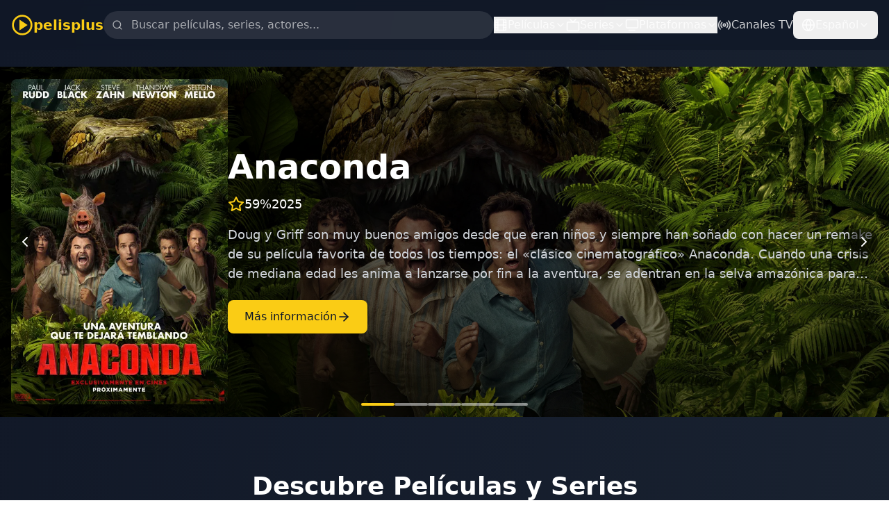

--- FILE ---
content_type: text/html; charset=utf-8
request_url: https://www.google.com/recaptcha/api2/aframe
body_size: 269
content:
<!DOCTYPE HTML><html><head><meta http-equiv="content-type" content="text/html; charset=UTF-8"></head><body><script nonce="b1BWTMv49QwKRbKZIkoT2Q">/** Anti-fraud and anti-abuse applications only. See google.com/recaptcha */ try{var clients={'sodar':'https://pagead2.googlesyndication.com/pagead/sodar?'};window.addEventListener("message",function(a){try{if(a.source===window.parent){var b=JSON.parse(a.data);var c=clients[b['id']];if(c){var d=document.createElement('img');d.src=c+b['params']+'&rc='+(localStorage.getItem("rc::a")?sessionStorage.getItem("rc::b"):"");window.document.body.appendChild(d);sessionStorage.setItem("rc::e",parseInt(sessionStorage.getItem("rc::e")||0)+1);localStorage.setItem("rc::h",'1769938755192');}}}catch(b){}});window.parent.postMessage("_grecaptcha_ready", "*");}catch(b){}</script></body></html>